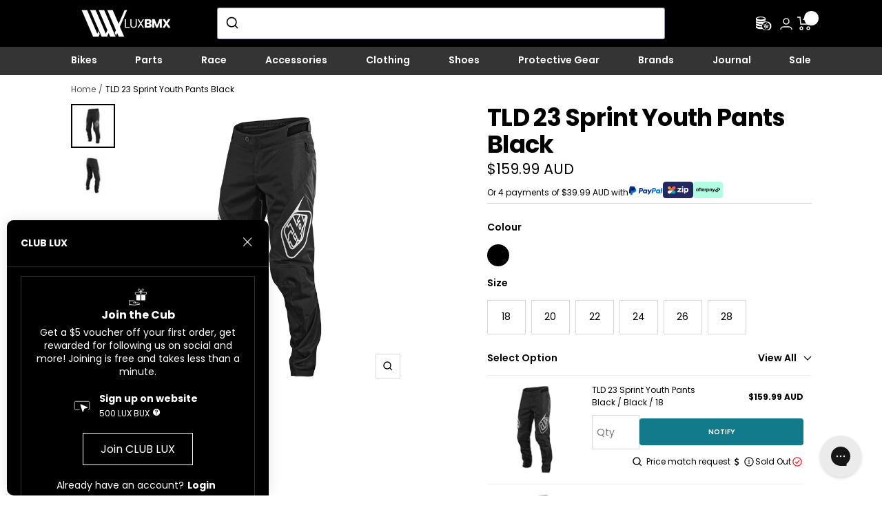

--- FILE ---
content_type: text/html; charset=UTF-8
request_url: https://api.reviews.io/json-ld/product/richsnippet?sku=224268001%3B224268002%3B224268003%3B224268004%3B224268005%3B224268006%3B47613912777005%3B47613912809773%3B47613912842541%3B47613912875309%3B47613912908077%3B47613912940845%3B9017860129069%3Btld-23-sprint-youth-pants-black&store=lux-bmx&url=https://www.luxbmx.com/products/tld-23-sprint-youth-pants-black&data=true
body_size: 163
content:
{
	"@context" : "http://schema.org",
	"@type" : "Product"

  			
		    ,"name" : "TLD 23 Sprint Youth Pants Black Black / 18",
		"image" : "https://cdn.shopify.com/s/files/1/0720/2003/3837/files/22426800.jpg?v=1700530873",
				"sku" : "224268001"
		    
}


--- FILE ---
content_type: text/css
request_url: https://www.luxbmx.com/cdn/shop/t/74/assets/custom.css?v=13931565041677418591766469297
body_size: 2618
content:
.full-bleed{box-shadow:0 0 0 100vmax var(--main-menu);clip-path:inset(0 -100vmax);background-color:var(--main-menu)}.lux-image-wrapper{display:block;position:relative;overflow:hidden;background:#fff url(/cdn/shop/files/luxbmx.gif) no-repeat 50% 50%}.lux-overlay:after{content:"";display:flex;height:100%;width:100%;position:absolute;top:0;left:0;background:rgba(var(--section-overlay-color),var(--section-overlay-opacity));z-index:3}.lux-overlay-hard:after{content:"";display:flex;height:100%;width:100%;position:absolute;top:0;left:0;background:#00000080;z-index:1}.section-spacing{padding:var(--vertical-breather) 0}.noBold{font-weight:400}.bold{font-weight:600}.bolder{font-weight:700}.upper{text-transform:uppercase}.hidden{display:none}.svg-green{color:#95b675}.svg-red{color:red}.border:before{content:"";width:100%;height:1px;position:absolute;background-color:#fff;left:0}.border-top-white{border-top:#fff solid 1px}.lux-nav{background-color:rgb(var(--main-menu))}.lux-main-menu{width:100%;flex-direction:unset;justify-content:space-between!important}.lux-mega-menu{display:grid;grid-template-columns:34% 40% 1fr;margin-block:2rem}.lux-mega-menu-btn{display:flex;flex-direction:column;width:40%}.lux-image-grid{display:grid;grid-template-columns:1fr 1fr;gap:.5rem;width:100%;justify-items:center}.lux-image-grid>img{object-fit:cover;height:100%}.lux-promo-grid{justify-self:flex-end;display:grid;grid-auto-rows:130px;row-gap:.5rem;overflow:hidden;width:100%}.lux-promo-grid>div,a{background-repeat:no-repeat;background-size:cover}.lux-promo-grid .inner-container{display:flex;flex-direction:column;justify-content:space-between;padding:1rem;height:100%}.lux-promo-grid .inner-container>*{color:#fff}.lux-flex{display:flex;flex-wrap:wrap}.lux-flex-item{flex:1 0 50%}.lux-information{flex-direction:row;margin-bottom:var(--vertical-breather) 0}.lux-info{flex:0 0 52%;background-color:#f7f7f7}.lux-info .desc{margin-left:calc(var(--container-outer-margin) - 12.5px);padding:0 6rem 0 0}.lux-info .desc accordion-group{display:block;padding-block:2rem}.lux-info .desc accordion-element{display:block;padding-block:1rem}.lux-info .desc .content{margin-top:1rem}.extra{margin-right:calc(var(--container-outer-margin) - 12.5px)}.help-grid{grid-template-columns:20% 80%}.advert-usp-icon{background:#95b675;width:70px;height:70px;display:flex;align-items:center;justify-content:center;border-radius:10px;margin:1rem auto}.footer-container{display:grid;grid-template-columns:40% 60%;column-gap:3rem}.footer-content>div{margin-block:1rem}.footer-menu{display:grid;grid-template-columns:repeat(3,minmax(0,1fr));gap:1rem}accordion-element[data-open=true] .icon-plus{display:none}accordion-element[data-open=true] .icon-minus{display:block}accordion-content{display:block;overflow:hidden}.block-swatch__item.lux{padding:0;margin:0;min-width:unset;border:none}.block-swatch__item.lux.active>.color-swatch__item:after{opacity:1;transform:scale(1)}.block-swatch__item.lux.active>label{background-color:#000;color:#fff}.block-swatch__item:not(.lux).active{background-color:#000;color:#fff}.color-swatch--white .color-swatch__item:before{box-shadow:0 0 0 1px rgba(var(--text-color),.3) inset}.block-swatch__item.lux[data-tooltip]:after{box-shadow:none;border:none}.lux-options{padding-top:24px;border-top:1px solid rgb(var(--border-color));padding-bottom:24px}.lux-options.specific>p{margin:0}.buy-child-list{max-height:21.5rem;height:fit-content;padding-right:.8rem;overflow:hidden;overflow-y:auto;border-top:.063rem solid #efefef;border-bottom:.063rem solid #efefef}.buy-child-list.single-product{height:auto}.child-product{border-bottom:.063rem solid #efefef;display:grid;grid-template-columns:30% 1fr;grid-auto-rows:1fr;column-gap:1rem;align-items:center;padding:.625rem 0 .75rem;display:none;opacity:0;transition:opacity .3s ease}.buy-child-list::-webkit-scrollbar{width:12px;background:#ebebeb}.buy-child-list::-webkit-scrollbar-track{border-radius:0}.buy-child-list::-webkit-scrollbar-thumb{background:#82898e5c;border-radius:10px;height:49px}.buy-child-list::-webkit-scrollbar-thumb:hover{background:#82898e}.child-product.single-product{opacity:1;display:grid;height:auto}.child-product .child-image-container{display:flex;justify-content:center}.child-product .variant-info-container{display:grid}.child-product:last-of-type{border-bottom:none;overflow:hidden}.child-product.active{opacity:1;visibility:visible;transition:opacity .3s ease}.action-container{display:flex;width:100%;align-items:center;justify-content:space-between}.quantity-selector.variant{height:34px}.drawer.lux-mobile{top:calc(var(--header-height, 0px) * var(--enable-sticky-header) + var(--announcement-bar-height, 0px) * var(--enable-sticky-announcement-bar) - 2px);width:100%;height:calc(100vh - (calc(var(--header-height, 0px) * var(--enable-sticky-header) + var(--announcement-bar-height, 0px) * var(--enable-sticky-announcement-bar) - 2px)));max-height:calc(100vh - (calc(var(--header-height, 0px) * var(--enable-sticky-header) + var(--announcement-bar-height, 0px) * var(--enable-sticky-announcement-bar) - 2px)))}.mobile-nav__item.lux:not(:last-child){border-bottom:1px solid #000}.mobile-nav__images-wrapper.hide-scrollbar{margin-right:var(--container-gutter)}.mobile-nav.list--unstyled.sub-menu{margin-bottom:0;margin-top:-7.5px}.product-facet__meta-bar:before{content:"";height:1px;background-color:#00000020;display:block;top:0;width:100vw;position:absolute;left:50%;right:50%;margin-left:-50vw;margin-right:-50vw}.product-facet__meta-bar:after{content:"";height:1px;background-color:#00000020;display:block;width:100vw;position:absolute;left:50%;right:50%;margin-left:-50vw;margin-right:-50vw;top:calc(50px + .5rem)}.mega-menu.secondary-background:before{content:"";position:absolute;height:calc(100% - 2rem);width:50%;right:0;top:50%;transform:translateY(-50%);background:#fff;z-index:2;pointer-events:none;transition:opacity .25s ease-in-out}.collection-titles{flex:1 1 31%;height:18rem}.category-container{text-align:left;display:flex;flex-wrap:wrap;justify-content:space-between}.scale-video{width:100%;padding-top:56.25%!important;position:relative;display:block;float:left;overflow:hidden;max-width:100%;z-index:1}.scale-video iframe{position:absolute;top:0;left:0;width:100%;height:100%;border:none;box-shadow:none}.latest-blog .blog-image-container{display:flex;flex-direction:column;justify-content:flex-end;height:100%;position:relative}.latest-blog .blog-title{position:absolute;top:-10px;font-size:62px;width:min-content;right:0;text-align-last:right;vertical-align:text-top}.latest-blog .blog-card{display:flex;flex-direction:column;height:100%;overflow:hidden;min-height:16rem}.content>.metafield-rich_text_field:has(p strong:empty){display:none}.breadcrumb__item:last-of-type span{opacity:1!important}.shopify-section--team-staff-page,.shopify-section--team,.shopify-section--team-category,.shopify-section--employee-page{background-color:var(--background-color)}.custom-html>.description>p{color:#888787}.custom-html>.description>p>strong{font-size:18px;color:#fff}.custom-html .description table{margin-bottom:2rem}.custom-html .description table+p{display:none}.custom-html>.description>p>img{max-height:600px;max-width:600px;padding:.5rem}.custom-html .container{padding:unset!important;margin:unset!important}.memory{display:flex;margin-bottom:8.75rem;text-align:center;font-size:1.25rem}.memory h3{padding:0;margin:0}.memory h3+p{margin:0;padding:0;font-size:2.18rem}.whipe-wrapper .whipe-right h3{margin:0;padding:0}.mobile-search{height:calc(44px + 1.25rem)}.mobile-search .search-modal__form{width:calc(100% - 1.25rem);height:44px}.mobile-nav__footer a:first-child{border:1px solid #343434;width:100%;padding:var(--container-gutter) 0}.mobile-nav__footer a:first-child:after{content:"";border-right:1px #000 solid}#popover-sku svg{margin-left:0}.filter-pills{color:#fff;background-color:#f7f7f7;border-color:#f7f7f7;cursor:pointer;color:#000;text-transform:initial;white-space:nowrap;border-width:1px;border-radius:100px;justify-content:center;align-items:center;padding:.625rem 1rem;display:inline-flex;gap:.625rem}.filter-pills:has(:checked){background:#000;color:#fff}.lux-slider-list{display:flex;align-items:center;flex-wrap:nowrap;scroll-snap-type:x mandatory;position:relative}.lux-slider-list.crossSell{scroll-snap-type:x mandatory;position:relative;display:grid;grid-gap:1rem;grid-auto-flow:column;grid-auto-columns:-webkit-max-content;grid-auto-columns:236px;height:100%}.lux-slider-list.crossSell{position:unset;padding-top:3rem}.box input{opacity:0;position:absolute;pointer-events:none}.box div:not(.rte){--lh: 1.7142857143;--max-lines: 3;font-size:calc(var(--base-font-size));line-height:var(--lh);overflow:hidden;-webkit-line-clamp:var(--max-lines);max-height:calc((var(--base-font-size)) * var(--lh) * var(--max-lines));display:-webkit-box;-webkit-box-orient:vertical;text-overflow:ellipsis}.box div:not(.rte).long{--lh: 1.7142857143;--max-lines: 6;font-size:calc(var(--base-font-size));line-height:var(--lh);-webkit-line-clamp:var(--max-lines);max-height:calc((var(--base-font-size)) * var(--lh) * var(--max-lines));display:-webkit-box;-webkit-box-orient:vertical;overflow:hidden;text-overflow:ellipsis}.box div:not(.rte)>.metafield-rich_text_field{--lh: 1.7142857143;--max-lines: 10;font-size:calc(var(--base-font-size));line-height:var(--lh);-webkit-line-clamp:var(--max-lines);max-height:calc((var(--base-font-size)) * var(--lh) * var(--max-lines));display:-webkit-box;-webkit-box-orient:vertical;overflow:hidden;text-overflow:ellipsis}.box input:checked+div{-webkit-line-clamp:unset;max-height:fit-content}.box input:checked+.long{-webkit-line-clamp:unset;max-height:fit-content}.box input:checked+div .metafield-rich_text_field{-webkit-line-clamp:unset;max-height:fit-content}.box>*{margin:0}.box .btn{display:block;cursor:pointer;-webkit-user-select:none;user-select:none;overflow:hidden}.lux-disbaled:before{background:linear-gradient(to bottom right,transparent calc(50% - 1px),rgb(0,0,0) calc(50% - 1px),rgb(0,0,0) calc(50% + 1px),transparent calc(50% + 1px)) no-repeat}.floating-button{display:none!important}.mega-menu-brands{grid-template-columns:repeat(auto-fill,minmax(150px,1fr))}@media not screen and (pointer: fine){.lux-slider-list{overflow:auto}}.lux-slider-item{display:block;min-width:100%;scroll-snap-align:center;scroll-snap-stop:always;margin-right:1rem}.lux-slider-item.crossSell{height:100%}.lux-slider-arrows{position:absolute;display:flex;justify-content:space-between;align-items:center;width:100%;top:calc(50% - 20px);pointer-events:none}.lux-slider-arrows.crossSell{position:absolute;display:flex;justify-content:flex-start;width:100%;top:-.5rem;pointer-events:none}.prev-next-button.lux[disabled]{opacity:.3}.product__zoom-button.variant-image-btn{position:relative;width:unset;height:unset;bottom:0;border:unset;right:6px}@media screen and (max-width: 740px){.lux-slider-list{position:unset;padding-top:3rem}.lux-slider-arrows{position:absolute;display:flex;justify-content:flex-start;width:100%;top:-.5rem;pointer-events:none}.lux-slider-list.crossSell{grid-auto-columns:195px;gap:12px}}@media screen and (max-width: 1024px){.lux-slider-list.crossSell{display:flex}.lux-slider-list.crossSell .lux-slider-item{width:50%;min-width:50%}.pdp-brand{padding-left:var(--container-gutter)}}.table td.lux{padding:0;padding-top:var(--table-spacing)}.balance{text-wrap:balance;max-inline-size:35ch}details{margin-left:5px}details>summary{border:none;cursor:pointer;list-style:none}@media screen and (min-width: 1000px){.lux-hide{display:none}.lux.product-list__inner--scroller{display:grid;grid-template-columns:repeat(auto-fit,calc(100% / var(--section-products-per-row) - var(--product-list-column-gap) * (var(--section-products-per-row) - 1) / var(--section-products-per-row)));grid-gap:var(--product-list-block-spacing) var(--product-list-column-gap);gap:var(--product-list-block-spacing) var(--product-list-column-gap);overflow:hidden}.staff:nth-child(1),.staff:nth-child(2){grid-column:auto / span 3}.staff:nth-child(1)>a,.staff:nth-child(2)>a{height:28.563rem}.whipe-wrapper{display:flex;margin-bottom:4rem}.whipe-wrapper .whipe-right h3{color:#fff;font-size:5rem;line-height:4.5rem;font-weight:700;position:relative;left:-8.438rem;margin-top:-4.75rem!important}.whipe-wrapper .whipe-right p{font-size:calc(var(--base-font-size) + 5px);color:#888787}.whipe-left{width:60%;max-width:40.625rem}.whipe-right{padding-left:2.5rem;width:50%}.whipe-right .whipe-inner{margin-top:2rem}}@media screen and (max-width: 740px){.buy-child-list{max-height:31.5rem}.child-product{grid-template-columns:1fr;align-items:center}.footer-container{grid-template-columns:1fr}.footer>h4{position:relative;margin:0;padding:16px 25px;cursor:pointer}.lux-info .desc{padding:0;margin-left:var(--container-gutter);margin-right:var(--container-gutter)}.lux-information{flex-direction:column;margin-bottom:var(--vertical-breather) 0}.lux-tabs[hidden]{display:block!important}.lux-tabs>.scroller{margin-left:0;margin-right:0}.lux-tabs.lux.product-list__inner--scroller{grid-auto-columns:52vw;column-gap:calc(var(--container-gutter) / 2)}.lux.product-list__inner--scroller{grid-auto-columns:100%;min-width:auto;column-gap:var(--container-gutter);overflow:unset;padding-left:0;padding-right:0;margin-left:0;margin-right:0}.lux.product-list__inner--scroller>.product-item{scroll-snap-align:center}.help-container{padding-left:var(--container-gutter);padding-right:var(--container-gutter)}.memory{margin-bottom:2rem}.box>input:not(:checked)~div:not(:focus-within) .rte *{display:inline}.box input:checked+div{-webkit-line-clamp:unset;max-height:fit-content}}
/*# sourceMappingURL=/cdn/shop/t/74/assets/custom.css.map?v=13931565041677418591766469297 */


--- FILE ---
content_type: text/javascript; charset=utf-8
request_url: https://www.luxbmx.com/products/tld-23-sprint-youth-pants-black.js
body_size: 1703
content:
{"id":9017860129069,"title":"TLD 23 Sprint Youth Pants Black","handle":"tld-23-sprint-youth-pants-black","description":"\u003cmeta charset=\"utf-8\"\u003e\n\u003cdiv data-mce-fragment=\"1\"\u003e\n\u003cspan data-mce-fragment=\"1\"\u003e\u003cstrong data-mce-fragment=\"1\"\u003eRide Fit for the everyday rider.\u003c\/strong\u003e\u003cbr data-mce-fragment=\"1\"\u003e\u003cbr data-mce-fragment=\"1\"\u003e\u003c\/span\u003e\u003cspan data-mce-fragment=\"1\"\u003eAlready without rival in the number of professional Downhill and BMX race wins collected over the years, the \u003cstrong\u003eTLD Sprint Pants\u003c\/strong\u003e won’t make things any easier for the competition. Focusing on how the kit fits and feels on the bike we have revised articulation points and used lighter, more durable materials in the pants and shorts. All helping to make the Sprint kit even more race-ready.\u003cbr data-mce-fragment=\"1\"\u003e\u003cbr data-mce-fragment=\"1\"\u003e\u003c\/span\u003e\u003cspan data-mce-fragment=\"1\"\u003eSPECIFICATIONS:\u003c\/span\u003e\n\u003c\/div\u003e\n\u003cspan data-mce-fragment=\"1\"\u003e• \u003c\/span\u003e\u003cspan data-mce-fragment=\"1\"\u003eTLD Race Fit - Mid-rise waist, roomier cut with a balance of performance and durability\u003c\/span\u003e\u003cspan data-mce-fragment=\"1\"\u003e\u003cbr data-mce-fragment=\"1\"\u003e• 90% Polyester\/10% Spandex® construction is both lightweight and durable\u003cbr data-mce-fragment=\"1\"\u003e\u003c\/span\u003e\u003cspan data-mce-fragment=\"1\"\u003e• Redesigned knee zone features a slimmer profile without inhibiting protection while permitting improved articulation for better movement and pedaling capabilities\u003cbr data-mce-fragment=\"1\"\u003e\u003c\/span\u003e\u003cspan data-mce-fragment=\"1\"\u003e• \u003c\/span\u003e\u003cspan data-mce-fragment=\"1\"\u003eMore durable stretch fabric across the quads and around the rear of the shorts provide additional abrasion resistance in the event of a crash\u003cbr data-mce-fragment=\"1\"\u003e\u003c\/span\u003e\u003cspan data-mce-fragment=\"1\"\u003e• Optimized rear mesh panels along the calves improve range of motion while increasing ventilation\u003cbr data-mce-fragment=\"1\"\u003e\u003c\/span\u003e\u003cspan data-mce-fragment=\"1\"\u003e• Increased resistance to chain abrasion through sonic welded thermo skin applied to the lower right inside ankle\u003cbr data-mce-fragment=\"1\"\u003e\u003c\/span\u003e\u003cspan data-mce-fragment=\"1\"\u003e• \u003c\/span\u003e\u003cspan data-mce-fragment=\"1\"\u003eNew side waist adjusters with Velcro inset into the body of the waistband allow for fit adjustments to be quick and unobtrusive\u003cbr data-mce-fragment=\"1\"\u003e• \u003c\/span\u003e\u003cspan data-mce-fragment=\"1\"\u003eZipper flap over fly keeps mud and dirt out\u003cbr data-mce-fragment=\"1\"\u003e\u003c\/span\u003e\u003cspan data-mce-fragment=\"1\"\u003e• \u003c\/span\u003e\u003cspan data-mce-fragment=\"1\"\u003eSingle TLD embossed low profile snap button that won’t get hung up on your jersey; Velcro backing ensures jersey stays tucked-in\u003cbr data-mce-fragment=\"1\"\u003e\u003c\/span\u003e\u003cspan data-mce-fragment=\"1\"\u003e• \u003c\/span\u003e\u003cspan data-mce-fragment=\"1\"\u003eStrategically placed zipper pockets\u003c\/span\u003e\u003cbr\u003e\u003cbr\u003e\u003cimg src=\"https:\/\/cdn.shopify.com\/s\/files\/1\/0720\/2003\/3837\/files\/868beb5b-8eda-48d8-bbe1-e312e7141ebd_480x480.png?v=1700530935\" alt=\" data-mce-fragment=\" data-mce-src=\"https:\/\/cdn.shopify.com\/s\/files\/1\/0720\/2003\/3837\/files\/868beb5b-8eda-48d8-bbe1-e312e7141ebd_480x480.png?v=1700530935\"\u003e","published_at":"2023-11-21T11:43:04+10:00","created_at":"2023-11-21T11:40:11+10:00","vendor":"Lusty Industries","type":"Pants","tags":["brand-troy-lee-designs","dept-protective-gear","discipline-race","vendor-Lusty Industries"],"price":15999,"price_min":15999,"price_max":15999,"available":false,"price_varies":false,"compare_at_price":15999,"compare_at_price_min":15999,"compare_at_price_max":15999,"compare_at_price_varies":false,"variants":[{"id":47613912777005,"title":"Black \/ 18","option1":"Black","option2":"18","option3":null,"sku":"224268001","requires_shipping":true,"taxable":true,"featured_image":{"id":44954780696877,"product_id":9017860129069,"position":1,"created_at":"2023-11-21T11:41:09+10:00","updated_at":"2025-05-22T14:53:32+10:00","alt":"The TLD 23 Sprint Youth Pants Black are black and white, perfect for race-ready riders looking for a TLD Race Fit.","width":1000,"height":1000,"src":"https:\/\/cdn.shopify.com\/s\/files\/1\/0720\/2003\/3837\/files\/tld-23-sprint-youth-pants-black-pants-lusty-industries-black-18.jpg?v=1747889612","variant_ids":[47613912777005,47613912809773,47613912842541,47613912875309,47613912908077,47613912940845]},"available":false,"name":"TLD 23 Sprint Youth Pants Black - Black \/ 18","public_title":"Black \/ 18","options":["Black","18"],"price":15999,"weight":1000,"compare_at_price":15999,"inventory_management":"shopify","barcode":"887202338816","featured_media":{"alt":"The TLD 23 Sprint Youth Pants Black are black and white, perfect for race-ready riders looking for a TLD Race Fit.","id":37373088268589,"position":1,"preview_image":{"aspect_ratio":1.0,"height":1000,"width":1000,"src":"https:\/\/cdn.shopify.com\/s\/files\/1\/0720\/2003\/3837\/files\/tld-23-sprint-youth-pants-black-pants-lusty-industries-black-18.jpg?v=1747889612"}},"quantity_rule":{"min":1,"max":null,"increment":1},"quantity_price_breaks":[],"requires_selling_plan":false,"selling_plan_allocations":[]},{"id":47613912809773,"title":"Black \/ 20","option1":"Black","option2":"20","option3":null,"sku":"224268002","requires_shipping":true,"taxable":true,"featured_image":{"id":44954780696877,"product_id":9017860129069,"position":1,"created_at":"2023-11-21T11:41:09+10:00","updated_at":"2025-05-22T14:53:32+10:00","alt":"The TLD 23 Sprint Youth Pants Black are black and white, perfect for race-ready riders looking for a TLD Race Fit.","width":1000,"height":1000,"src":"https:\/\/cdn.shopify.com\/s\/files\/1\/0720\/2003\/3837\/files\/tld-23-sprint-youth-pants-black-pants-lusty-industries-black-18.jpg?v=1747889612","variant_ids":[47613912777005,47613912809773,47613912842541,47613912875309,47613912908077,47613912940845]},"available":false,"name":"TLD 23 Sprint Youth Pants Black - Black \/ 20","public_title":"Black \/ 20","options":["Black","20"],"price":15999,"weight":1000,"compare_at_price":15999,"inventory_management":"shopify","barcode":"887202338823","featured_media":{"alt":"The TLD 23 Sprint Youth Pants Black are black and white, perfect for race-ready riders looking for a TLD Race Fit.","id":37373088268589,"position":1,"preview_image":{"aspect_ratio":1.0,"height":1000,"width":1000,"src":"https:\/\/cdn.shopify.com\/s\/files\/1\/0720\/2003\/3837\/files\/tld-23-sprint-youth-pants-black-pants-lusty-industries-black-18.jpg?v=1747889612"}},"quantity_rule":{"min":1,"max":null,"increment":1},"quantity_price_breaks":[],"requires_selling_plan":false,"selling_plan_allocations":[]},{"id":47613912842541,"title":"Black \/ 22","option1":"Black","option2":"22","option3":null,"sku":"224268003","requires_shipping":true,"taxable":true,"featured_image":{"id":44954780696877,"product_id":9017860129069,"position":1,"created_at":"2023-11-21T11:41:09+10:00","updated_at":"2025-05-22T14:53:32+10:00","alt":"The TLD 23 Sprint Youth Pants Black are black and white, perfect for race-ready riders looking for a TLD Race Fit.","width":1000,"height":1000,"src":"https:\/\/cdn.shopify.com\/s\/files\/1\/0720\/2003\/3837\/files\/tld-23-sprint-youth-pants-black-pants-lusty-industries-black-18.jpg?v=1747889612","variant_ids":[47613912777005,47613912809773,47613912842541,47613912875309,47613912908077,47613912940845]},"available":false,"name":"TLD 23 Sprint Youth Pants Black - Black \/ 22","public_title":"Black \/ 22","options":["Black","22"],"price":15999,"weight":1000,"compare_at_price":15999,"inventory_management":"shopify","barcode":"887202338830","featured_media":{"alt":"The TLD 23 Sprint Youth Pants Black are black and white, perfect for race-ready riders looking for a TLD Race Fit.","id":37373088268589,"position":1,"preview_image":{"aspect_ratio":1.0,"height":1000,"width":1000,"src":"https:\/\/cdn.shopify.com\/s\/files\/1\/0720\/2003\/3837\/files\/tld-23-sprint-youth-pants-black-pants-lusty-industries-black-18.jpg?v=1747889612"}},"quantity_rule":{"min":1,"max":null,"increment":1},"quantity_price_breaks":[],"requires_selling_plan":false,"selling_plan_allocations":[]},{"id":47613912875309,"title":"Black \/ 24","option1":"Black","option2":"24","option3":null,"sku":"224268004","requires_shipping":true,"taxable":true,"featured_image":{"id":44954780696877,"product_id":9017860129069,"position":1,"created_at":"2023-11-21T11:41:09+10:00","updated_at":"2025-05-22T14:53:32+10:00","alt":"The TLD 23 Sprint Youth Pants Black are black and white, perfect for race-ready riders looking for a TLD Race Fit.","width":1000,"height":1000,"src":"https:\/\/cdn.shopify.com\/s\/files\/1\/0720\/2003\/3837\/files\/tld-23-sprint-youth-pants-black-pants-lusty-industries-black-18.jpg?v=1747889612","variant_ids":[47613912777005,47613912809773,47613912842541,47613912875309,47613912908077,47613912940845]},"available":false,"name":"TLD 23 Sprint Youth Pants Black - Black \/ 24","public_title":"Black \/ 24","options":["Black","24"],"price":15999,"weight":1000,"compare_at_price":15999,"inventory_management":"shopify","barcode":"887202338847","featured_media":{"alt":"The TLD 23 Sprint Youth Pants Black are black and white, perfect for race-ready riders looking for a TLD Race Fit.","id":37373088268589,"position":1,"preview_image":{"aspect_ratio":1.0,"height":1000,"width":1000,"src":"https:\/\/cdn.shopify.com\/s\/files\/1\/0720\/2003\/3837\/files\/tld-23-sprint-youth-pants-black-pants-lusty-industries-black-18.jpg?v=1747889612"}},"quantity_rule":{"min":1,"max":null,"increment":1},"quantity_price_breaks":[],"requires_selling_plan":false,"selling_plan_allocations":[]},{"id":47613912908077,"title":"Black \/ 26","option1":"Black","option2":"26","option3":null,"sku":"224268005","requires_shipping":true,"taxable":true,"featured_image":{"id":44954780696877,"product_id":9017860129069,"position":1,"created_at":"2023-11-21T11:41:09+10:00","updated_at":"2025-05-22T14:53:32+10:00","alt":"The TLD 23 Sprint Youth Pants Black are black and white, perfect for race-ready riders looking for a TLD Race Fit.","width":1000,"height":1000,"src":"https:\/\/cdn.shopify.com\/s\/files\/1\/0720\/2003\/3837\/files\/tld-23-sprint-youth-pants-black-pants-lusty-industries-black-18.jpg?v=1747889612","variant_ids":[47613912777005,47613912809773,47613912842541,47613912875309,47613912908077,47613912940845]},"available":false,"name":"TLD 23 Sprint Youth Pants Black - Black \/ 26","public_title":"Black \/ 26","options":["Black","26"],"price":15999,"weight":1000,"compare_at_price":15999,"inventory_management":"shopify","barcode":"887202338854","featured_media":{"alt":"The TLD 23 Sprint Youth Pants Black are black and white, perfect for race-ready riders looking for a TLD Race Fit.","id":37373088268589,"position":1,"preview_image":{"aspect_ratio":1.0,"height":1000,"width":1000,"src":"https:\/\/cdn.shopify.com\/s\/files\/1\/0720\/2003\/3837\/files\/tld-23-sprint-youth-pants-black-pants-lusty-industries-black-18.jpg?v=1747889612"}},"quantity_rule":{"min":1,"max":null,"increment":1},"quantity_price_breaks":[],"requires_selling_plan":false,"selling_plan_allocations":[]},{"id":47613912940845,"title":"Black \/ 28","option1":"Black","option2":"28","option3":null,"sku":"224268006","requires_shipping":true,"taxable":true,"featured_image":{"id":44954780696877,"product_id":9017860129069,"position":1,"created_at":"2023-11-21T11:41:09+10:00","updated_at":"2025-05-22T14:53:32+10:00","alt":"The TLD 23 Sprint Youth Pants Black are black and white, perfect for race-ready riders looking for a TLD Race Fit.","width":1000,"height":1000,"src":"https:\/\/cdn.shopify.com\/s\/files\/1\/0720\/2003\/3837\/files\/tld-23-sprint-youth-pants-black-pants-lusty-industries-black-18.jpg?v=1747889612","variant_ids":[47613912777005,47613912809773,47613912842541,47613912875309,47613912908077,47613912940845]},"available":false,"name":"TLD 23 Sprint Youth Pants Black - Black \/ 28","public_title":"Black \/ 28","options":["Black","28"],"price":15999,"weight":1000,"compare_at_price":15999,"inventory_management":"shopify","barcode":"887202338861","featured_media":{"alt":"The TLD 23 Sprint Youth Pants Black are black and white, perfect for race-ready riders looking for a TLD Race Fit.","id":37373088268589,"position":1,"preview_image":{"aspect_ratio":1.0,"height":1000,"width":1000,"src":"https:\/\/cdn.shopify.com\/s\/files\/1\/0720\/2003\/3837\/files\/tld-23-sprint-youth-pants-black-pants-lusty-industries-black-18.jpg?v=1747889612"}},"quantity_rule":{"min":1,"max":null,"increment":1},"quantity_price_breaks":[],"requires_selling_plan":false,"selling_plan_allocations":[]}],"images":["\/\/cdn.shopify.com\/s\/files\/1\/0720\/2003\/3837\/files\/tld-23-sprint-youth-pants-black-pants-lusty-industries-black-18.jpg?v=1747889612","\/\/cdn.shopify.com\/s\/files\/1\/0720\/2003\/3837\/files\/tld-23-sprint-youth-pants-black-pants-lusty-industries-black-18-2.jpg?v=1747889614"],"featured_image":"\/\/cdn.shopify.com\/s\/files\/1\/0720\/2003\/3837\/files\/tld-23-sprint-youth-pants-black-pants-lusty-industries-black-18.jpg?v=1747889612","options":[{"name":"Colour","position":1,"values":["Black"]},{"name":"Size","position":2,"values":["18","20","22","24","26","28"]}],"url":"\/products\/tld-23-sprint-youth-pants-black","media":[{"alt":"The TLD 23 Sprint Youth Pants Black are black and white, perfect for race-ready riders looking for a TLD Race Fit.","id":37373088268589,"position":1,"preview_image":{"aspect_ratio":1.0,"height":1000,"width":1000,"src":"https:\/\/cdn.shopify.com\/s\/files\/1\/0720\/2003\/3837\/files\/tld-23-sprint-youth-pants-black-pants-lusty-industries-black-18.jpg?v=1747889612"},"aspect_ratio":1.0,"height":1000,"media_type":"image","src":"https:\/\/cdn.shopify.com\/s\/files\/1\/0720\/2003\/3837\/files\/tld-23-sprint-youth-pants-black-pants-lusty-industries-black-18.jpg?v=1747889612","width":1000},{"alt":"TLD 23 Sprint Youth Pants Black with a white logo.","id":37373088235821,"position":2,"preview_image":{"aspect_ratio":1.0,"height":1000,"width":1000,"src":"https:\/\/cdn.shopify.com\/s\/files\/1\/0720\/2003\/3837\/files\/tld-23-sprint-youth-pants-black-pants-lusty-industries-black-18-2.jpg?v=1747889614"},"aspect_ratio":1.0,"height":1000,"media_type":"image","src":"https:\/\/cdn.shopify.com\/s\/files\/1\/0720\/2003\/3837\/files\/tld-23-sprint-youth-pants-black-pants-lusty-industries-black-18-2.jpg?v=1747889614","width":1000}],"requires_selling_plan":false,"selling_plan_groups":[]}

--- FILE ---
content_type: text/javascript
request_url: https://www.luxbmx.com/cdn/shop/t/74/assets/product.js?v=60512960667346666941766469297
body_size: 332
content:
function buildFilter(filters,saved){const newFilters={};let i=0;return Object.keys(filters).forEach(index=>{const currentFilter=filters[index];Object.keys(saved).forEach(ind=>{const newFilter=`${currentFilter}${saved[ind]}`;newFilters[i]=newFilter,i++})}),newFilters}function toggleSpecs(e){e.preventDefault();const container=document.querySelector(".buy-child-list"),clickedSpec=e.target,value=clickedSpec.dataset.value;let type="";const classes={};let k=0,max=0;clickedSpec.classList.toggle("active");const allClasses=document.querySelectorAll(".specific");allClasses.forEach(specific=>{const len=specific.querySelectorAll(".item_specs.active").length;len>max&&(max=len,type=specific.querySelector("input._itmspec_val").getAttribute("ref"))}),document.querySelectorAll(`.specific.specific_${type} .item_specs.active`).forEach(itemSpec=>{const itemSpecVal=`.specs_${itemSpec.dataset.value}`;classes[k]=itemSpecVal,k++});const customClass={};let j=0;allClasses.forEach(specific=>{const sp=specific.querySelector("input._itmspec_val")?specific.querySelector("input._itmspec_val").getAttribute("ref"):"";specific.querySelectorAll(".item_specs.active").length>0&&!specific.classList.contains(`specific_${type}`)&&(customClass[sp]={},specific.querySelectorAll(".item_specs.active").forEach(itemSpec=>{var value2=itemSpec.dataset.value;const itemSpecVal=`.specs_${value2}`;customClass[sp][j]=itemSpecVal,j++}))});let filters={},n=0;Object.keys(classes).length>0&&(filters=classes,Object.keys(customClass).length>0&&Object.keys(customClass).forEach(ind=>{filters=buildFilter(filters,customClass[ind])}));const total=document.querySelectorAll(".buy-child-list .child-product").length;if(k>0){container.style.height="auto",document.querySelectorAll(".buy-child-list .child-product").forEach(childProduct=>{childProduct.style.display="none",childProduct.classList.remove("active")});let applied=0;Object.keys(filters).forEach(index=>{const spec=filters[index],matchingChildProducts=document.querySelectorAll(`.buy-child-list .child-product${spec}`);matchingChildProducts.length>0&&matchingChildProducts.forEach(childProduct=>{childProduct.style.display="grid",childProduct.classList.add("active")})})}else document.querySelectorAll(".buy-child-list .child-product").forEach(childProduct=>{childProduct.style.display="grid"});const activeChildProducts=document.querySelectorAll(".buy-child-list .child-product.active");if(activeChildProducts.forEach(product=>{const existingLuxButtons=product.querySelector(".variant-info-container .lux-buttons > * .popover.lux");existingLuxButtons&&existingLuxButtons.removeAttribute("data-last")}),activeChildProducts.length>0){const luxButtons=activeChildProducts[activeChildProducts.length-1].querySelector(".variant-info-container .lux-buttons > * .popover.lux");luxButtons&&luxButtons.setAttribute("data-last","true")}}function sortChildProductsByDataValue(){const container=document.querySelector(".buy-child-list"),products=Array.from(container.querySelectorAll(".child-product"));products.length>1?(products.sort((a,b)=>{const aValue=parseInt(a.getAttribute("data"),10);return parseInt(b.getAttribute("data"),10)-aValue}),products.forEach((product,index)=>{if(container.appendChild(product),product.style.display="grid",index===products.length-1){const luxButtons=product.querySelector(".variant-info-container .lux-buttons > * .popover.lux");luxButtons&&luxButtons.setAttribute("data-last","true")}setTimeout(()=>product.style.opacity="1",50)})):setTimeout(()=>{products[0].style.display="grid",products[0].style.opacity="1",products[0].querySelector(".variant-info-container .lux-buttons > * .popover.lux").setAttribute("data-last","true")},50)}window.addEventListener("DOMContentLoaded",event=>{document.querySelectorAll(".item_specs").forEach(itemSpec=>{itemSpec.addEventListener("click",toggleSpecs)});const viewMoreBtn=document.querySelector(".view-more"),container=document.querySelector(".buy-child-list");viewMoreBtn&&container&&viewMoreBtn.addEventListener("click",handleViewMoreToggle);function handleViewMoreToggle(){viewMoreBtn.getAttribute("data-expanded")==="false"?expandContainer():collapseContainer()}function expandContainer(){container.style.maxHeight="100%",container.style.height="100%",viewMoreBtn.setAttribute("data-expanded","true"),viewMoreBtn.textContent="View Less"}function collapseContainer(){container.style.maxHeight="21.5rem",viewMoreBtn.setAttribute("data-expanded","false"),viewMoreBtn.textContent="View All"}sortChildProductsByDataValue()});
//# sourceMappingURL=/cdn/shop/t/74/assets/product.js.map?v=60512960667346666941766469297


--- FILE ---
content_type: text/javascript
request_url: https://www.luxbmx.com/cdn/shop/t/74/assets/algolia_sort_orders.js?v=57505780380634026631766469297
body_size: -203
content:
(async function(algolia){"use strict";var translations=algolia.translations,index_suffix=await algolia.config.index_suffix,sort_order_base=algolia.config.index_prefix+"products"+index_suffix,relevantSortOrderLabel=translations?.sort_orders?.find(sortOrder=>sortOrder.key==="relevant");algolia.sortOrders=[{value:sort_order_base,label:`${relevantSortOrderLabel?relevantSortOrderLabel.title:algolia.translations.relevance}`}],algolia.config.sort_orders.forEach(function(sort_order){if(sort_order.asc&&(sort_order.asc.active===!0||sort_order.asc.active==="1")){const translatedSortOrder=translations?.sort_orders?.find(sortOrder=>`${sortOrder.key}`==`${sort_order.key}_asc`);algolia.sortOrders.push({value:sort_order_base+"_"+sort_order.key+"_asc",label:translatedSortOrder?translatedSortOrder.title:sort_order.asc.title})}if(sort_order.desc&&(sort_order.desc.active===!0||sort_order.desc.active==="1")){const translatedSortOrder=translations?.sort_orders?.find(sortOrder=>`${sortOrder.key}`==`${sort_order.key}_desc`);algolia.sortOrders.push({value:sort_order_base+"_"+sort_order.key+"_desc",label:translatedSortOrder?translatedSortOrder.title:sort_order.desc.title})}});var collection_sort_orders=algolia.current_collection_id&&algolia.config.collection_sort_orders&&algolia.config.collection_sort_orders[algolia.current_collection_id]?algolia.config.collection_sort_orders[algolia.current_collection_id]:algolia.config.collection_sort_orders&&algolia.config.collection_sort_orders.default;collection_sort_orders&&(algolia.collectionSortOrders=[{value:sort_order_base,label:""+algolia.translations.relevance}],collection_sort_orders.forEach(function(sort_order){sort_order.asc&&(sort_order.asc.active===!0||sort_order.asc.active==="1")&&algolia.collectionSortOrders.push({value:sort_order_base+"_"+sort_order.key+"_asc",label:sort_order.asc.title}),sort_order.desc&&(sort_order.desc.active===!0||sort_order.desc.active==="1")&&algolia.collectionSortOrders.push({value:sort_order_base+"_"+sort_order.key+"_desc",label:sort_order.desc.title})}))})(window.algoliaShopify);
//# sourceMappingURL=/cdn/shop/t/74/assets/algolia_sort_orders.js.map?v=57505780380634026631766469297


--- FILE ---
content_type: text/javascript; charset=utf-8
request_url: https://www.luxbmx.com/products/tld-23-sprint-youth-pants-black.js
body_size: 1578
content:
{"id":9017860129069,"title":"TLD 23 Sprint Youth Pants Black","handle":"tld-23-sprint-youth-pants-black","description":"\u003cmeta charset=\"utf-8\"\u003e\n\u003cdiv data-mce-fragment=\"1\"\u003e\n\u003cspan data-mce-fragment=\"1\"\u003e\u003cstrong data-mce-fragment=\"1\"\u003eRide Fit for the everyday rider.\u003c\/strong\u003e\u003cbr data-mce-fragment=\"1\"\u003e\u003cbr data-mce-fragment=\"1\"\u003e\u003c\/span\u003e\u003cspan data-mce-fragment=\"1\"\u003eAlready without rival in the number of professional Downhill and BMX race wins collected over the years, the \u003cstrong\u003eTLD Sprint Pants\u003c\/strong\u003e won’t make things any easier for the competition. Focusing on how the kit fits and feels on the bike we have revised articulation points and used lighter, more durable materials in the pants and shorts. All helping to make the Sprint kit even more race-ready.\u003cbr data-mce-fragment=\"1\"\u003e\u003cbr data-mce-fragment=\"1\"\u003e\u003c\/span\u003e\u003cspan data-mce-fragment=\"1\"\u003eSPECIFICATIONS:\u003c\/span\u003e\n\u003c\/div\u003e\n\u003cspan data-mce-fragment=\"1\"\u003e• \u003c\/span\u003e\u003cspan data-mce-fragment=\"1\"\u003eTLD Race Fit - Mid-rise waist, roomier cut with a balance of performance and durability\u003c\/span\u003e\u003cspan data-mce-fragment=\"1\"\u003e\u003cbr data-mce-fragment=\"1\"\u003e• 90% Polyester\/10% Spandex® construction is both lightweight and durable\u003cbr data-mce-fragment=\"1\"\u003e\u003c\/span\u003e\u003cspan data-mce-fragment=\"1\"\u003e• Redesigned knee zone features a slimmer profile without inhibiting protection while permitting improved articulation for better movement and pedaling capabilities\u003cbr data-mce-fragment=\"1\"\u003e\u003c\/span\u003e\u003cspan data-mce-fragment=\"1\"\u003e• \u003c\/span\u003e\u003cspan data-mce-fragment=\"1\"\u003eMore durable stretch fabric across the quads and around the rear of the shorts provide additional abrasion resistance in the event of a crash\u003cbr data-mce-fragment=\"1\"\u003e\u003c\/span\u003e\u003cspan data-mce-fragment=\"1\"\u003e• Optimized rear mesh panels along the calves improve range of motion while increasing ventilation\u003cbr data-mce-fragment=\"1\"\u003e\u003c\/span\u003e\u003cspan data-mce-fragment=\"1\"\u003e• Increased resistance to chain abrasion through sonic welded thermo skin applied to the lower right inside ankle\u003cbr data-mce-fragment=\"1\"\u003e\u003c\/span\u003e\u003cspan data-mce-fragment=\"1\"\u003e• \u003c\/span\u003e\u003cspan data-mce-fragment=\"1\"\u003eNew side waist adjusters with Velcro inset into the body of the waistband allow for fit adjustments to be quick and unobtrusive\u003cbr data-mce-fragment=\"1\"\u003e• \u003c\/span\u003e\u003cspan data-mce-fragment=\"1\"\u003eZipper flap over fly keeps mud and dirt out\u003cbr data-mce-fragment=\"1\"\u003e\u003c\/span\u003e\u003cspan data-mce-fragment=\"1\"\u003e• \u003c\/span\u003e\u003cspan data-mce-fragment=\"1\"\u003eSingle TLD embossed low profile snap button that won’t get hung up on your jersey; Velcro backing ensures jersey stays tucked-in\u003cbr data-mce-fragment=\"1\"\u003e\u003c\/span\u003e\u003cspan data-mce-fragment=\"1\"\u003e• \u003c\/span\u003e\u003cspan data-mce-fragment=\"1\"\u003eStrategically placed zipper pockets\u003c\/span\u003e\u003cbr\u003e\u003cbr\u003e\u003cimg src=\"https:\/\/cdn.shopify.com\/s\/files\/1\/0720\/2003\/3837\/files\/868beb5b-8eda-48d8-bbe1-e312e7141ebd_480x480.png?v=1700530935\" alt=\" data-mce-fragment=\" data-mce-src=\"https:\/\/cdn.shopify.com\/s\/files\/1\/0720\/2003\/3837\/files\/868beb5b-8eda-48d8-bbe1-e312e7141ebd_480x480.png?v=1700530935\"\u003e","published_at":"2023-11-21T11:43:04+10:00","created_at":"2023-11-21T11:40:11+10:00","vendor":"Lusty Industries","type":"Pants","tags":["brand-troy-lee-designs","dept-protective-gear","discipline-race","vendor-Lusty Industries"],"price":15999,"price_min":15999,"price_max":15999,"available":false,"price_varies":false,"compare_at_price":15999,"compare_at_price_min":15999,"compare_at_price_max":15999,"compare_at_price_varies":false,"variants":[{"id":47613912777005,"title":"Black \/ 18","option1":"Black","option2":"18","option3":null,"sku":"224268001","requires_shipping":true,"taxable":true,"featured_image":{"id":44954780696877,"product_id":9017860129069,"position":1,"created_at":"2023-11-21T11:41:09+10:00","updated_at":"2025-05-22T14:53:32+10:00","alt":"The TLD 23 Sprint Youth Pants Black are black and white, perfect for race-ready riders looking for a TLD Race Fit.","width":1000,"height":1000,"src":"https:\/\/cdn.shopify.com\/s\/files\/1\/0720\/2003\/3837\/files\/tld-23-sprint-youth-pants-black-pants-lusty-industries-black-18.jpg?v=1747889612","variant_ids":[47613912777005,47613912809773,47613912842541,47613912875309,47613912908077,47613912940845]},"available":false,"name":"TLD 23 Sprint Youth Pants Black - Black \/ 18","public_title":"Black \/ 18","options":["Black","18"],"price":15999,"weight":1000,"compare_at_price":15999,"inventory_management":"shopify","barcode":"887202338816","featured_media":{"alt":"The TLD 23 Sprint Youth Pants Black are black and white, perfect for race-ready riders looking for a TLD Race Fit.","id":37373088268589,"position":1,"preview_image":{"aspect_ratio":1.0,"height":1000,"width":1000,"src":"https:\/\/cdn.shopify.com\/s\/files\/1\/0720\/2003\/3837\/files\/tld-23-sprint-youth-pants-black-pants-lusty-industries-black-18.jpg?v=1747889612"}},"quantity_rule":{"min":1,"max":null,"increment":1},"quantity_price_breaks":[],"requires_selling_plan":false,"selling_plan_allocations":[]},{"id":47613912809773,"title":"Black \/ 20","option1":"Black","option2":"20","option3":null,"sku":"224268002","requires_shipping":true,"taxable":true,"featured_image":{"id":44954780696877,"product_id":9017860129069,"position":1,"created_at":"2023-11-21T11:41:09+10:00","updated_at":"2025-05-22T14:53:32+10:00","alt":"The TLD 23 Sprint Youth Pants Black are black and white, perfect for race-ready riders looking for a TLD Race Fit.","width":1000,"height":1000,"src":"https:\/\/cdn.shopify.com\/s\/files\/1\/0720\/2003\/3837\/files\/tld-23-sprint-youth-pants-black-pants-lusty-industries-black-18.jpg?v=1747889612","variant_ids":[47613912777005,47613912809773,47613912842541,47613912875309,47613912908077,47613912940845]},"available":false,"name":"TLD 23 Sprint Youth Pants Black - Black \/ 20","public_title":"Black \/ 20","options":["Black","20"],"price":15999,"weight":1000,"compare_at_price":15999,"inventory_management":"shopify","barcode":"887202338823","featured_media":{"alt":"The TLD 23 Sprint Youth Pants Black are black and white, perfect for race-ready riders looking for a TLD Race Fit.","id":37373088268589,"position":1,"preview_image":{"aspect_ratio":1.0,"height":1000,"width":1000,"src":"https:\/\/cdn.shopify.com\/s\/files\/1\/0720\/2003\/3837\/files\/tld-23-sprint-youth-pants-black-pants-lusty-industries-black-18.jpg?v=1747889612"}},"quantity_rule":{"min":1,"max":null,"increment":1},"quantity_price_breaks":[],"requires_selling_plan":false,"selling_plan_allocations":[]},{"id":47613912842541,"title":"Black \/ 22","option1":"Black","option2":"22","option3":null,"sku":"224268003","requires_shipping":true,"taxable":true,"featured_image":{"id":44954780696877,"product_id":9017860129069,"position":1,"created_at":"2023-11-21T11:41:09+10:00","updated_at":"2025-05-22T14:53:32+10:00","alt":"The TLD 23 Sprint Youth Pants Black are black and white, perfect for race-ready riders looking for a TLD Race Fit.","width":1000,"height":1000,"src":"https:\/\/cdn.shopify.com\/s\/files\/1\/0720\/2003\/3837\/files\/tld-23-sprint-youth-pants-black-pants-lusty-industries-black-18.jpg?v=1747889612","variant_ids":[47613912777005,47613912809773,47613912842541,47613912875309,47613912908077,47613912940845]},"available":false,"name":"TLD 23 Sprint Youth Pants Black - Black \/ 22","public_title":"Black \/ 22","options":["Black","22"],"price":15999,"weight":1000,"compare_at_price":15999,"inventory_management":"shopify","barcode":"887202338830","featured_media":{"alt":"The TLD 23 Sprint Youth Pants Black are black and white, perfect for race-ready riders looking for a TLD Race Fit.","id":37373088268589,"position":1,"preview_image":{"aspect_ratio":1.0,"height":1000,"width":1000,"src":"https:\/\/cdn.shopify.com\/s\/files\/1\/0720\/2003\/3837\/files\/tld-23-sprint-youth-pants-black-pants-lusty-industries-black-18.jpg?v=1747889612"}},"quantity_rule":{"min":1,"max":null,"increment":1},"quantity_price_breaks":[],"requires_selling_plan":false,"selling_plan_allocations":[]},{"id":47613912875309,"title":"Black \/ 24","option1":"Black","option2":"24","option3":null,"sku":"224268004","requires_shipping":true,"taxable":true,"featured_image":{"id":44954780696877,"product_id":9017860129069,"position":1,"created_at":"2023-11-21T11:41:09+10:00","updated_at":"2025-05-22T14:53:32+10:00","alt":"The TLD 23 Sprint Youth Pants Black are black and white, perfect for race-ready riders looking for a TLD Race Fit.","width":1000,"height":1000,"src":"https:\/\/cdn.shopify.com\/s\/files\/1\/0720\/2003\/3837\/files\/tld-23-sprint-youth-pants-black-pants-lusty-industries-black-18.jpg?v=1747889612","variant_ids":[47613912777005,47613912809773,47613912842541,47613912875309,47613912908077,47613912940845]},"available":false,"name":"TLD 23 Sprint Youth Pants Black - Black \/ 24","public_title":"Black \/ 24","options":["Black","24"],"price":15999,"weight":1000,"compare_at_price":15999,"inventory_management":"shopify","barcode":"887202338847","featured_media":{"alt":"The TLD 23 Sprint Youth Pants Black are black and white, perfect for race-ready riders looking for a TLD Race Fit.","id":37373088268589,"position":1,"preview_image":{"aspect_ratio":1.0,"height":1000,"width":1000,"src":"https:\/\/cdn.shopify.com\/s\/files\/1\/0720\/2003\/3837\/files\/tld-23-sprint-youth-pants-black-pants-lusty-industries-black-18.jpg?v=1747889612"}},"quantity_rule":{"min":1,"max":null,"increment":1},"quantity_price_breaks":[],"requires_selling_plan":false,"selling_plan_allocations":[]},{"id":47613912908077,"title":"Black \/ 26","option1":"Black","option2":"26","option3":null,"sku":"224268005","requires_shipping":true,"taxable":true,"featured_image":{"id":44954780696877,"product_id":9017860129069,"position":1,"created_at":"2023-11-21T11:41:09+10:00","updated_at":"2025-05-22T14:53:32+10:00","alt":"The TLD 23 Sprint Youth Pants Black are black and white, perfect for race-ready riders looking for a TLD Race Fit.","width":1000,"height":1000,"src":"https:\/\/cdn.shopify.com\/s\/files\/1\/0720\/2003\/3837\/files\/tld-23-sprint-youth-pants-black-pants-lusty-industries-black-18.jpg?v=1747889612","variant_ids":[47613912777005,47613912809773,47613912842541,47613912875309,47613912908077,47613912940845]},"available":false,"name":"TLD 23 Sprint Youth Pants Black - Black \/ 26","public_title":"Black \/ 26","options":["Black","26"],"price":15999,"weight":1000,"compare_at_price":15999,"inventory_management":"shopify","barcode":"887202338854","featured_media":{"alt":"The TLD 23 Sprint Youth Pants Black are black and white, perfect for race-ready riders looking for a TLD Race Fit.","id":37373088268589,"position":1,"preview_image":{"aspect_ratio":1.0,"height":1000,"width":1000,"src":"https:\/\/cdn.shopify.com\/s\/files\/1\/0720\/2003\/3837\/files\/tld-23-sprint-youth-pants-black-pants-lusty-industries-black-18.jpg?v=1747889612"}},"quantity_rule":{"min":1,"max":null,"increment":1},"quantity_price_breaks":[],"requires_selling_plan":false,"selling_plan_allocations":[]},{"id":47613912940845,"title":"Black \/ 28","option1":"Black","option2":"28","option3":null,"sku":"224268006","requires_shipping":true,"taxable":true,"featured_image":{"id":44954780696877,"product_id":9017860129069,"position":1,"created_at":"2023-11-21T11:41:09+10:00","updated_at":"2025-05-22T14:53:32+10:00","alt":"The TLD 23 Sprint Youth Pants Black are black and white, perfect for race-ready riders looking for a TLD Race Fit.","width":1000,"height":1000,"src":"https:\/\/cdn.shopify.com\/s\/files\/1\/0720\/2003\/3837\/files\/tld-23-sprint-youth-pants-black-pants-lusty-industries-black-18.jpg?v=1747889612","variant_ids":[47613912777005,47613912809773,47613912842541,47613912875309,47613912908077,47613912940845]},"available":false,"name":"TLD 23 Sprint Youth Pants Black - Black \/ 28","public_title":"Black \/ 28","options":["Black","28"],"price":15999,"weight":1000,"compare_at_price":15999,"inventory_management":"shopify","barcode":"887202338861","featured_media":{"alt":"The TLD 23 Sprint Youth Pants Black are black and white, perfect for race-ready riders looking for a TLD Race Fit.","id":37373088268589,"position":1,"preview_image":{"aspect_ratio":1.0,"height":1000,"width":1000,"src":"https:\/\/cdn.shopify.com\/s\/files\/1\/0720\/2003\/3837\/files\/tld-23-sprint-youth-pants-black-pants-lusty-industries-black-18.jpg?v=1747889612"}},"quantity_rule":{"min":1,"max":null,"increment":1},"quantity_price_breaks":[],"requires_selling_plan":false,"selling_plan_allocations":[]}],"images":["\/\/cdn.shopify.com\/s\/files\/1\/0720\/2003\/3837\/files\/tld-23-sprint-youth-pants-black-pants-lusty-industries-black-18.jpg?v=1747889612","\/\/cdn.shopify.com\/s\/files\/1\/0720\/2003\/3837\/files\/tld-23-sprint-youth-pants-black-pants-lusty-industries-black-18-2.jpg?v=1747889614"],"featured_image":"\/\/cdn.shopify.com\/s\/files\/1\/0720\/2003\/3837\/files\/tld-23-sprint-youth-pants-black-pants-lusty-industries-black-18.jpg?v=1747889612","options":[{"name":"Colour","position":1,"values":["Black"]},{"name":"Size","position":2,"values":["18","20","22","24","26","28"]}],"url":"\/products\/tld-23-sprint-youth-pants-black","media":[{"alt":"The TLD 23 Sprint Youth Pants Black are black and white, perfect for race-ready riders looking for a TLD Race Fit.","id":37373088268589,"position":1,"preview_image":{"aspect_ratio":1.0,"height":1000,"width":1000,"src":"https:\/\/cdn.shopify.com\/s\/files\/1\/0720\/2003\/3837\/files\/tld-23-sprint-youth-pants-black-pants-lusty-industries-black-18.jpg?v=1747889612"},"aspect_ratio":1.0,"height":1000,"media_type":"image","src":"https:\/\/cdn.shopify.com\/s\/files\/1\/0720\/2003\/3837\/files\/tld-23-sprint-youth-pants-black-pants-lusty-industries-black-18.jpg?v=1747889612","width":1000},{"alt":"TLD 23 Sprint Youth Pants Black with a white logo.","id":37373088235821,"position":2,"preview_image":{"aspect_ratio":1.0,"height":1000,"width":1000,"src":"https:\/\/cdn.shopify.com\/s\/files\/1\/0720\/2003\/3837\/files\/tld-23-sprint-youth-pants-black-pants-lusty-industries-black-18-2.jpg?v=1747889614"},"aspect_ratio":1.0,"height":1000,"media_type":"image","src":"https:\/\/cdn.shopify.com\/s\/files\/1\/0720\/2003\/3837\/files\/tld-23-sprint-youth-pants-black-pants-lusty-industries-black-18-2.jpg?v=1747889614","width":1000}],"requires_selling_plan":false,"selling_plan_groups":[]}